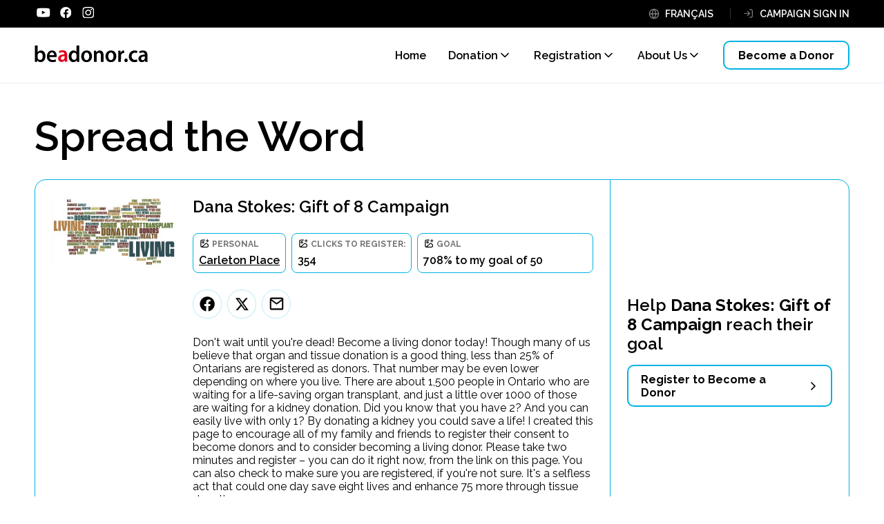

--- FILE ---
content_type: text/html; charset=UTF-8
request_url: https://beadonor.ca/campaign/dana-stokes
body_size: 4591
content:
<!DOCTYPE html>
<html lang="en">
<head>
    <meta charset="utf-8">
    <meta http-equiv="X-UA-Compatible" content="IE=edge">
    <meta name="viewport" content="width=device-width, initial-scale=1">

    <meta name="csrf-token" content="cP1CWjUaBmhdLw8fEXeAaroCGYngOBqzg3jvFva8">
    
    <title>Dana Stokes: Gift of 8 Campaign | Be A Donor</title>

    <meta name="description"        
    	content="Don&#039;t wait until you&#039;re dead!  Become a living donor today! 

Though many of us believe that organ and tissue donation is a good thing, less than 25% of Ontarians are registered as donors. That number may be even lower depending on where you live. 

There are about 1,500 people in Ontario who are waiting for a life-saving organ transplant, and just a little over 1000 of those are waiting for a kidney donation.  Did you know that you have 2?  And you can easily live with only 1?  By donating a kidney you could save a life!  

I created this page to encourage all of my family and friends to register their consent to become donors and to consider becoming a living donor. Please take two minutes and register – you can do it right now, from the link on this page. You can also check to make sure you are registered, if you&#039;re not sure. It&#039;s a selfless act that could one day save eight lives and enhance 75 more through tissue donation.

">
    <meta name="author"             
    	content="Trillium Gift of Live Network">
    <meta property="og:site_name"   
    	content="Be A Donor">
	<meta property="og:url"         
		content="https://beadonor.ca/campaign/dana-stokes">
    <meta property="og:type"        
    	content="website">
    <meta property="og:title"       
    	content="Dana Stokes: Gift of 8 Campaign | Be A Donor">
    <meta property="og:description" content="Don&#039;t wait until you&#039;re dead!  Become a living donor today! 

Though many of us believe that organ and tissue donation is a good thing, less than 25% of Ontarians are registered as donors. That number may be even lower depending on where you live. 

There are about 1,500 people in Ontario who are waiting for a life-saving organ transplant, and just a little over 1000 of those are waiting for a kidney donation.  Did you know that you have 2?  And you can easily live with only 1?  By donating a kidney you could save a life!  

I created this page to encourage all of my family and friends to register their consent to become donors and to consider becoming a living donor. Please take two minutes and register – you can do it right now, from the link on this page. You can also check to make sure you are registered, if you&#039;re not sure. It&#039;s a selfless act that could one day save eight lives and enhance 75 more through tissue donation.

">
    <meta property="og:image"       
    	content="https://beadonor.ca/image/living-335a3df0d582ef0c505fea632af7b80c.jpg?w=1200&amp;s=f51eccc862e74df447212f42d9492603">
    <meta name="facebook-domain-verification" 
    	content="p4nwxzv5wwgjj5hwhztnsq3b0v4pcr" />

    
    
    

	<link rel="apple-touch-icon" sizes="180x180" href="/apple-touch-icon.png">
	<link rel="icon" type="image/png" sizes="32x32" href="/favicon-32x32.png">
	<link rel="icon" type="image/png" sizes="16x16" href="/favicon-16x16.png">
	<link rel="manifest" href="/site.webmanifest">
	<link rel="mask-icon" href="/safari-pinned-tab.svg" color="#1c8823">
	<meta name="msapplication-TileColor" content="#00a300">
	<meta name="theme-color" content="#ffffff">


    
    
    <!-- Google Tag Manager -->
	<script>(function(w,d,s,l,i){w[l]=w[l]||[];w[l].push({'gtm.start':
	new Date().getTime(),event:'gtm.js'});var f=d.getElementsByTagName(s)[0],
	j=d.createElement(s),dl=l!='dataLayer'?'&l='+l:'';j.async=true;j.src=
	'https://www.googletagmanager.com/gtm.js?id='+i+dl;f.parentNode.insertBefore(j,f);
	})(window,document,'script','dataLayer','GTM-N5VS8V');</script>
	<!-- End Google Tag Manager -->
	
	<link rel="preconnect" href="https://fonts.googleapis.com">
	<link rel="preconnect" href="https://fonts.gstatic.com" crossorigin>
	<link href="https://fonts.googleapis.com/css2?family=Raleway:wght@400;600;700&display=swap" rel="stylesheet"> 
    <link href="/css/app_v2.css?id=1cdbd5bb9d347408ef76" rel="stylesheet">
    
        

</head>

<body class="drive-page   ">
	<!-- Google Tag Manager (noscript) -->
	<noscript><iframe src="https://www.googletagmanager.com/ns.html?id=GTM-N5VS8V"
	height="0" width="0" style="display:none;visibility:hidden"></iframe></noscript>
	<!-- End Google Tag Manager (noscript) -->

	<script>
		var ln = "[base64]";
		var aln = "[base64]";
	</script>


<header id="top">
	

	<div class="inner">
		<div class="logo-col m-only"><a href="/"><img src="/v2/vector/logos/beadonor_logo_en.svg" alt="beadonor.ca"></a></div>
		<a href="#" id="mobile-menu-cta" class="mobile-menu m-only" aria-label="menu"><span class="hide">menu</span></a>
	
		<div class="menu-col">
			<div class="top-row">
				<div class="top-inner">
					<div class="social">
						<a href="#main-content" class="skip-to-main"  target="_self">Skip to main content</a>
						<a href="https://www.youtube.com/@TrilliumGift" target="_blank"><img src="/v2/vector/logos/youtube-white.svg" alt="Youtube" class="youtube"></a>
						<a href="http://www.facebook.com/TrilliumGiftofLife" target="_blank" class="no-margin-m"><img src="/v2/vector/logos/facebook-white.svg" alt="Facebook" class="facebook"></a>
						<a href="https://www.instagram.com/trilliumgift/" target="_blank"><img src="/v2/vector/logos/instagram-white.svg" alt="Instagram" class="instagram"></a>

					</div>
						
					<div class="links">
													<a href="https://soyezundonneur.ca/campaign/dana-stokes" class="language">FRANÇAIS</a>
												
						<div id="loggedin-menu" style="display:none;">
							<a 
								id="user_name"
								href="#"
								class="user_menu menu" 
								data-target="#user_menu" 
								aria-expanded="false"
								aria-controls="user_menu"
							>Lorem Ipsum</a>

							<div 
								class="user_menu_contents" 
								id="user_menu"
								aria-hidden="true"
								aria-labelledby="user_name"
							>

							
							</div>
						</div>
						
						<div id="loggedout-menu" style="display:none;">
							<a href="/login" class="login">CAMPAIGN SIGN IN</a>
						</div>
					</div>
				</div>
				
				
				
			</div>
			<nav class="bottom-row">
				<div class="logo-col"><a href="/"><img src="/v2/vector/logos/beadonor_logo_en.svg" alt="beadonor.ca"></a></div>
				
				<div id="main-nav" class="menus">
					<a href="/" class="home "><span>Home</span></a>
				
					<div class="menu " data-target="#donation-expanded">
						<a href="#" class="open-submenu-cta" id="menu-donation" aria-controls="donation-expanded" aria-expanded="false">Donation</a>
						<div class="submenu" id="donation-expanded" aria-hidden="true" aria-labelledby="menu-donation">
							<a href="/why-it-matters" class="">Why it matters</a>
							<a href="/process" class="">The process</a>
							<a href="/stories" class="">Stories</a>
							<a href="/faqs" class="">FAQs</a>
						</div>
					</div>
					
					<div class="menu " data-target="#registration-expanded">
						<a href="#" class="open-submenu-cta" id="menu-registration" aria-controls="registration-expanded" aria-expanded="false">Registration</a>
						<div class="submenu" id="registration-expanded" aria-hidden="true" aria-labelledby="menu-registration">
							<a href="/register" class="">How to register</a>
							<a href="/drives" class="">Donation registration drives</a>
							<a href="/community/list" class="">Registration Statistics</a>
						</div>
					</div>
					
					<div class="menu " data-target="#about-us-expanded">
						<a href="#" class="open-submenu-cta" id="menu-about-us" aria-controls="about-us-expanded" aria-expanded="false">About Us</a>
						<div class="submenu" id="about-us-expanded" aria-hidden="true" aria-labelledby="menu-about-us">
							<a href="/about" class="">Who we are</a>
							<a href="/contact" class="">Contact us</a>
						</div>
					</div>
				</div>
				
				<a href="https://services.ontario.ca/on-form/ODR" target="_blank" class="button">Become a Donor</a>
			</nav>
		</div>
	</div>
</header>
	
	
   
   	<main class="content" id="main-content">

   		    		<div class="drive-display">
		<section class="page-header">
		<div class="inner">
			<h1>Spread the Word</h1>
		</div>
	</section>
	
	<section class="blue-border-box">
		<div class="box">
			<div class="inner two-column">
				<div class="drive-two-col">
					<div>
													<img 
								src="/image/living-335a3df0d582ef0c505fea632af7b80c.jpg?w=180&amp;s=4fff60a016e8eccd9b98facf96079c0b" 
								srcset="/image/living-335a3df0d582ef0c505fea632af7b80c.jpg?w=180&amp;s=4fff60a016e8eccd9b98facf96079c0b 180w,
									/image/living-335a3df0d582ef0c505fea632af7b80c.jpg?w=360&amp;s=ce5788e2d80d67cc6201c1f745622a5b 360w"
								sizes="180px"
								alt="">
											</div>
					<div>
						<h3 class="asH4_lower">Dana Stokes: Gift of 8 Campaign</h3>
						
						
						<div class="blue-box-bar">
							<div>
								<div class="picture-title">
									Personal
								</div>
								<a href="https://beadonor.ca/community/carleton-place">Carleton Place</a><br>
															</div>
							<div>
								<div class="picture-title">Clicks to Register:</div>
								354
							</div>
															<div>
									<div class="picture-title">goal</div>
									708% to my goal of 50
								</div>
													</div>
						
						
						
						
						<p class="share">
							<a href="https://www.facebook.com/sharer/sharer.php?u=https%3A%2F%2Fbeadonor.ca%2Fcampaign%2Fdana-stokes" target="_blank" class="facebook" aria-label="Facebook"><span class="hide">facebook</span></a>
															<a href="http://www.twitter.com/share?text=By+registering+to+become+an+organ+and+tissue+donor%2C+you+have+the+power+to+save+and+improve+over+80+lives.+Visit+my+campaign+page+to+learn+more.+https%3A%2F%2Fbeadonor.ca%2Fcampaign%2Fdana-stokes" target="_blank" class="twitter" aria-label="Twitter"><span class="hide">twitter</span></a>
								<a href="mailto:?subject=Spreading the word about organ and tissue donation&body=I&#039;m trying to spread the word and I need your help because together we can save more lives. By registering to become an organ and tissue donor, you have the power to save and improve over 80 lives. Visit my campaign page at https://beadonor.ca/campaign/dana-stokes. To learn more about organ and tissue donation, visit www.BeADonor.ca" class="email" aria-label="Email"><span class="hide">Email</span></a>
													</p>
							
						<div class="campaign_body">
							Don't wait until you're dead!  Become a living donor today! 

Though many of us believe that organ and tissue donation is a good thing, less than 25% of Ontarians are registered as donors. That number may be even lower depending on where you live. 

There are about 1,500 people in Ontario who are waiting for a life-saving organ transplant, and just a little over 1000 of those are waiting for a kidney donation.  Did you know that you have 2?  And you can easily live with only 1?  By donating a kidney you could save a life!  

I created this page to encourage all of my family and friends to register their consent to become donors and to consider becoming a living donor. Please take two minutes and register – you can do it right now, from the link on this page. You can also check to make sure you are registered, if you're not sure. It's a selfless act that could one day save eight lives and enhance 75 more through tissue donation.

<3
							
																				</div>
					</div>
				</div>
				<div class="help">
					<div class="inner">
						<h3 class="asH2">Help <strong>Dana Stokes: Gift of 8 Campaign</strong> reach their goal</h3>
						<form method="POST" action="https://beadonor.ca/campaign" accept-charset="UTF-8" target="_blank" class="campaign-clicks-button"><input name="_token" type="hidden" value="cP1CWjUaBmhdLw8fEXeAaroCGYngOBqzg3jvFva8">
							<input name="slug_id" type="hidden" value="1387">
							<button type="submit" class="right-chevron">Register to Become a Donor</button>
						</form>
					</div>
				</div>
			</div>
			
		</div>
	</section>
</div>    </main>
    
    <footer id="footer">
	<div class="inner">
		<div class="two-column">
			<div class="logo-column">
				<div class="col1">
										<a href="http://www.giftoflife.on.ca/en/" target="_blank"><img src="/v2/vector/logos/tgln_logo_en.svg" alt="Trillium Gift of Live Network"></a>
									</div>
				<div class="col2">
					<div class="row1 social">
						<a href="https://www.instagram.com/trilliumgift/" target="_blank"><img src="/v2/vector/logos/instagram-2.svg" alt="Instagram"></a>
						<a href="http://www.facebook.com/TrilliumGiftofLife" target="_blank"><img src="/v2/vector/logos/facebook-2.svg" alt="Facebook"></a>
						<a href="https://www.youtube.com/@TrilliumGift" target="_blank"><img src="/v2/vector/logos/youtube-2.svg" alt="Youtube"></a>
					</div>
				</div>
			</div>
			<div class="text-column">
				<nav class="link-row">
					<a href="/process#">Donation Process</a>
					<a href="/register">How to Register</a>
					<a href="/faqs">FAQs</a>
					
										<a href="https://www.ontariohealth.ca/" target="_blank" class="exit-link">Visit Ontario Health Website</a>
										
				</nav>
				<div class="legal-row">
					<p>This site is managed by Trillium Gift of Life Network (TGLN), which is responsible for organ and tissue donation and transplant. Trillium Gift of Life Network is now part of Ontario Health, an agency created by the Government of Ontario with a mandate to connect and coordinate our province’s health care system to help ensure that Ontarians receive the best possible care.</p><br>
					<p>TGLN programs and services remain unchanged.</p>
				</div>
			</div>
		</div>
		
		<div class="legal-row2">
						<a href="http://www.giftoflife.on.ca/en/" target="_blank"><img src="/v2/vector/logos/ontario-health_en.svg" alt="Ontario Health Trillium Gift of Life Network"></a>
						
			<div class="right"><a href="/privacy-policy">Privacy Policy</a> <a href="/terms-of-use">Terms of Use</a> 
							© Copyright 2026 Ontario Health (Trillium&nbsp;Gift&nbsp;of&nbsp;Life&nbsp;Network)
							</div>
		</div>
		
	</div>
</footer>    
    
    
	<script src="https://code.jquery.com/jquery-3.7.1.min.js" integrity="sha256-/JqT3SQfawRcv/BIHPThkBvs0OEvtFFmqPF/lYI/Cxo=" crossorigin="anonymous"></script>
	<script src="https://cdn.jsdelivr.net/npm/chart.js@4.2.1/dist/chart.umd.min.js"></script>
    <script src="/js/app_v2.js?id=c27c8637915e64489483"></script>
    
        
    
</body>
</html>


--- FILE ---
content_type: image/svg+xml
request_url: https://beadonor.ca/v2/vector/controls/chevron-right.svg
body_size: 59
content:
<svg fill="none" height="12" viewBox="0 0 7 12" width="7" xmlns="http://www.w3.org/2000/svg"><path d="m1 10.9512 5-5.00003-5-4.999998" stroke="#000" stroke-linecap="round" stroke-linejoin="round" stroke-width="1.66667"/></svg>

--- FILE ---
content_type: image/svg+xml
request_url: https://beadonor.ca/v2/vector/logos/beadonor_logo_en.svg
body_size: 4624
content:
<svg fill="none" height="43" viewBox="0 0 287 43" width="287" xmlns="http://www.w3.org/2000/svg"><g fill="#000"><path d="m.864516 17.6143c0 9.9908-.018425 18.2168-.046061 19.2912-.046061 1.9204-.115152 3.8456-.165819 4.5603l-.027636.3987h2.92946c2.64849 0 2.92946-.0098 2.92946-.0778 0-.107.26715-3.5782.304-3.9234.01382-.1507.04606-.2771.06448-.2771.02303 0 .17043.2139.33625.4715.42376.6855.78303 1.1377 1.40485 1.7697 1.10546 1.1279 2.4182 1.8863 3.9796 2.2996 1.0042.2674 1.6536.3452 2.8696.3452 1.2206-.0049 1.7641-.073 2.8604-.3647.8659-.2333 1.4279-.4521 2.2524-.8751 1.1607-.598 1.9944-1.2203 2.9617-2.212 2.3629-2.4114 3.6756-5.5472 4.1178-9.7964.0783-.7584.0783-3.4469 0-4.2297-.3731-3.724-1.5983-6.7723-3.602-8.9649-1.7272-1.8913-3.9612-3.024-6.4715-3.2914-.6909-.0729-2.3076-.0292-2.9709.0778-1.8655.3014-3.5421 1.0355-4.81334 2.1051-.67249.5639-1.368 1.3515-1.8194 2.0516-.10133.1605-.20727.2917-.2303.2917-.03224 0-.04606-3.0969-.04606-8.53227v-8.532292h-3.40849-3.408494zm14.186684.7924c2.0036.3209 3.6066 1.5704 4.5784 3.5734.5159 1.0598.8061 2.037 1.0042 3.3789.0875.5931.1013.8702.1013 2.1391 0 1.2641-.0138 1.5509-.1059 2.1635-.2027 1.4001-.4975 2.4211-.995 3.4469-1.0593 2.1878-2.8097 3.4421-5.1173 3.6609-1.1745.1118-2.2846-.0924-3.3118-.6174-1.57524-.7974-2.86954-2.4698-3.31172-4.2735-.18885-.7681-.22109-1.4536-.19806-4.4776.01842-2.5573.02763-2.8149.11515-3.3108.28097-1.5752.87054-2.7809 1.87006-3.8408.93967-.9869 2.03127-1.6092 3.24727-1.8377.4698-.0924 1.5799-.0924 2.1234-.0049z"/><path d="m106.468.233509c-.019.014584-.033 3.646281-.033 8.070431 0 4.41926-.018 8.03636-.036 8.03636-.023 0-.175-.1896-.341-.4278-.848-1.1862-2.147-2.1148-3.699-2.6496-1.29-.4424-2.344-.5931-3.869-.5543-.9719.0244-1.4417.0778-2.2109.2529-1.6444.3792-3.2657 1.2008-4.6291 2.3482-.5343.4472-1.3865 1.3467-1.8148 1.9057-1.4694 1.935-2.4965 4.4485-2.9249 7.1711-.3592 2.2996-.3454 4.8908.0461 7.0981.6679 3.7824 2.409 6.8939 4.9653 8.8628 2.409 1.8572 5.5273 2.5524 8.5723 1.9058 2.611-.5542 4.804-2.0662 6.135-4.2297.401-.6563.437-.7098.465-.6806.014.0146.088.8994.166 1.969s.157 2.0808.17 2.2461l.028.3063h3.003c1.654 0 3.017-.0097 3.026-.0195.01-.0097-.004-.5445-.036-1.1813-.139-3.024-.152-4.8958-.152-22.5243v-17.939722h-3.4c-1.87 0-3.417.014584-3.431.034031zm-4.938 18.129291c.765.1313 1.529.4619 2.234.9578.451.316 1.257 1.1716 1.566 1.6578.322.5105.705 1.3613.852 1.8961.24.8848.263 1.2932.24 4.7839l-.014 3.1941-.129.5543c-.161.7001-.355 1.2786-.59 1.7794-.861 1.8085-2.446 3.0628-4.302 3.4031-.456.0827-1.5336.0973-2.0219.0244-2.1188-.3209-3.7585-1.6336-4.7626-3.8116-1.193-2.5816-1.3404-6.5536-.3547-9.5387 1.193-3.6171 3.9566-5.4791 7.2822-4.9006z"/><path d="m42.8029 12.7717c-2.9295.35-5.4398 1.5995-7.4158 3.69-2.2846 2.4163-3.694 5.7854-4.0856 9.7477-.0737.7779-.0737 2.9656.0046 3.6949.3777 3.5928 1.4924 6.2959 3.4822 8.4496.9857 1.0745 1.93 1.794 3.2243 2.4649 1.566.8119 3.1459 1.2787 5.145 1.5169.958.1118 3.2657.1118 4.4586-.0049 1.5108-.1458 3.0999-.423 4.2376-.739 1.193-.3354 2.7176-.9042 2.7176-1.0209 0-.0778-.9627-4.8471-.9857-4.8666-.0046-.0097-.1981.0535-.4238.1313-1.2758.457-2.7958.807-4.3481 1.0015-.9719.1215-3.4085.1507-4.1915.0486-1.5661-.2042-2.8742-.6806-3.9658-1.4439-.5297-.3744-1.368-1.2398-1.6859-1.7454-.6678-1.055-1.0778-2.3385-1.1515-3.6074l-.0276-.4764h9.0325 9.0371l.0184-.1118c.0553-.2626.1244-.8897.1658-1.5169.2856-4.3123-.7876-8.5031-2.888-11.2548-1.6213-2.1246-3.8691-3.4421-6.665-3.8991-.8106-.1313-2.8143-.1653-3.6894-.0583zm1.9806 4.8811c1.8562.2236 3.2289 1.2349 4.0718 3.0094.4652.9675.7876 2.4454.7876 3.5782v.316h-5.9234-5.928l.0322-.3063c.1705-1.5897.9765-3.5441 1.8977-4.5991.6265-.7196 1.0134-1.0356 1.7457-1.4148 1.0042-.5299 2.1234-.7244 3.3164-.5834z"/><path d="m130.848 12.7234c-1.506.141-2.93.4667-4.238.9723-.682.2674-1.948.9481-2.556 1.3759-3.505 2.4649-5.495 6.364-5.827 11.4299-.203 3.1212.313 6.0771 1.502 8.6052 1.584 3.3643 4.348 5.7465 7.876 6.7966 1.354.4036 2.533.5689 4.118.5689 1.234 0 1.741-.0438 2.81-.248 5.195-.9918 9.05-4.6137 10.428-9.7963.479-1.8134.654-3.3449.612-5.4743-.037-2.0176-.225-3.2865-.755-4.9978-.663-2.144-1.626-3.8213-3.072-5.3528-2.004-2.1099-4.408-3.3254-7.513-3.7921-.483-.0729-2.874-.1361-3.385-.0875zm2.386 5.3138c2.74.5932 4.652 3.3546 5.191 7.4968.106.7973.138 2.3579.073 3.2233-.225 2.9122-1.068 5.1388-2.533 6.6946-.82.8654-1.594 1.3467-2.616 1.6335-.599.1653-1.75.2091-2.391.0924-1.248-.2285-2.197-.7633-3.155-1.7745-1.515-1.6044-2.372-3.9721-2.529-6.962-.119-2.3531.272-4.7402 1.064-6.505 1.087-2.4211 2.759-3.7483 5.039-4.0109.41-.0437 1.396.0146 1.857.1118z"/><path d="m163.988 12.767c-1.943.2722-3.671 1.0306-5.135 2.2606-.728.6126-1.691 1.7405-2.032 2.3823-.115.2139-.271.2674-.271.0875 0-.1507-.272-3.7144-.304-3.9672l-.023-.2042h-2.971c-1.912 0-2.967.0146-2.967.0487 0 .0243.033.7876.069 1.687.134 3.2281.162 5.8681.162 16.2624v10.5402h3.408 3.404l.019-8.9115c.013-8.192.023-8.9407.092-9.3151.253-1.3078.843-2.4406 1.778-3.408 1.11-1.1474 2.275-1.6627 3.781-1.6627 1.377-.0049 2.437.3889 3.261 1.2008.972.9578 1.502 2.1926 1.797 4.2054.064.4521.073 1.4828.087 9.1983l.019 8.6928h3.408 3.409l-.019-9.3248c-.014-10.2922.005-9.6991-.308-11.3375-.415-2.1926-1.207-3.9963-2.373-5.4062-1.377-1.6773-3.468-2.7858-5.743-3.0483-.595-.0681-1.972-.0583-2.548.0195z"/><path d="m192.27 12.7478c-2.313.2431-4.367.9237-6.108 2.0176-2.087 1.3175-3.671 3.1455-4.763 5.4889-.838 1.7988-1.303 3.6219-1.492 5.8097-.065.7195-.065 2.6788-.005 3.4032.189 2.1878.802 4.3998 1.677 6.0723 1.718 3.2768 4.436 5.4742 7.973 6.4466 1.142.316 2.068.4521 3.362.4959 4.339.1458 8.494-1.6481 11.023-4.7645 1.833-2.2558 2.842-4.852 3.215-8.2746.11-1.0064.11-3.1261 0-4.1325-.304-2.8149-1.198-5.3235-2.593-7.3022-2.036-2.883-4.966-4.643-8.674-5.1972-.622-.0924-2.961-.1361-3.615-.0632zm2.072 5.1972c3.013.3597 5.099 3.0871 5.712 7.4578.175 1.2641.17 3.0726-.019 4.429-.562 4.0401-2.634 6.8307-5.462 7.3461-.636.1166-1.834.0729-2.428-.0924-2.717-.7536-4.615-3.5053-5.126-7.4238-.102-.7682-.139-2.4941-.074-3.3109.138-1.7453.479-3.1649 1.069-4.463.769-1.6919 1.81-2.8344 3.155-3.4567.953-.4424 2.086-.6126 3.173-.4861z"/><path d="m224.651 12.762c-1.567.2722-2.939 1.0064-4.114 2.1926-.562.5688-.898.9918-1.299 1.6287-.294.4764-.76 1.439-.902 1.8815-.06.1798-.111.2576-.166.2576-.06 0-.083-.0389-.083-.1361.004-.2577-.235-4.9443-.258-5.1048l-.023-.1556h-2.948c-2.787 0-2.948.0049-2.925.0827.009.0486.046.6466.074 1.3272.028.6807.06 1.3613.074 1.5072.013.1458.041 5.9653.059 12.9321l.028 12.6647h3.409 3.408l.023-8.1433c.028-8.6441.023-8.3476.253-9.315.498-2.0711 1.751-3.6706 3.478-4.4485.189-.0827.585-.2188.875-.3014.488-.1313.608-.1459 1.525-.1653.893-.0243 1.69.0243 2.059.1167l.101.0243v-3.3789-3.3789l-.286-.0583c-.423-.0876-1.916-.107-2.362-.0292z"/><path d="m252.678 12.7232c-3.169.3014-5.605 1.1474-7.761 2.6983-3.197 2.2996-5.145 5.7951-5.721 10.2533-.119.9335-.119 3.481 0 4.4242.429 3.3837 1.576 6.0479 3.51 8.1628 3.243 3.5441 8.305 4.8957 14.279 3.8115 1.525-.2722 3.662-.9529 3.662-1.1571 0-.0923-.912-5.236-.935-5.2555-.005-.0097-.203.0584-.438.1508-1.4.5591-2.74.8362-4.408.9237-2.464.1264-4.698-.6807-6.26-2.2607-1.437-1.4537-2.247-3.3206-2.473-5.7077-.069-.7487-.032-2.5135.074-3.1406.534-3.2817 2.28-5.659 4.951-6.7335.972-.3889 1.944-.5591 3.271-.5591 1.801 0 3.334.2917 4.61.8751.235.107.442.1799.456.1605.051-.0681 1.207-5.309 1.184-5.3722-.051-.1459-1.557-.6369-2.722-.8897-1.414-.3014-2.05-.3695-3.644-.3889-.783-.0049-1.52-.0049-1.635.0048z"/><path d="m273.544 12.728c-2.257.1701-4.408.6709-6.311 1.4585-.506.209-1.676.807-1.861.9529-.082.0632-.059.1556.572 2.3968.364 1.2786.663 2.3336.672 2.3434.005.0097.12-.0535.253-.1362 1.415-.8848 3.114-1.4877 5.063-1.8037.916-.1507 2.818-.1653 3.523-.0243 2.022.3938 3.27 1.4974 3.731 3.2914.106.4181.258 1.9009.203 1.9593-.009.0145-.631.0486-1.377.0729-3.92.1507-6.854.7876-9.263 2.0127-3.165 1.6141-4.966 4.1568-5.343 7.5405-.079.7196-.028 2.3094.092 2.9122.889 4.3221 4.311 6.962 8.779 6.7772 1.046-.0486 1.842-.175 2.754-.4521 1.746-.5299 3.331-1.5558 4.422-2.8636.318-.384.539-.5591.539-.4278 0 .0486.452 2.8733.484 3.0143l.023.1118h3.063c2.704 0 3.063-.0097 3.063-.0729 0-.0389-.032-.2772-.069-.5251-.083-.5591-.189-1.6287-.258-2.6107-.037-.4959-.065-3.2866-.088-8.1191-.032-8.0218-.027-7.8128-.304-9.2858-.976-5.1826-4.067-8.0024-9.322-8.5032-.479-.0486-2.52-.0583-3.04-.0194zm5.974 17.7209c-.019 2.9073.004 2.7226-.447 3.6609-.88 1.8425-2.515 2.9851-4.56 3.1892-.898.0924-1.718-.0437-2.418-.3889-.723-.3598-1.198-.8459-1.543-1.5849-.318-.6758-.387-1.0307-.387-2.0662 0-.7633.018-.9529.097-1.2689.124-.4619.396-1.0404.677-1.4391 1.197-1.6822 3.929-2.5913 7.894-2.635l.705-.0049z"/></g><path d="m69.9338 12.1298c-2.257.1702-4.408.671-6.3103 1.4585-.5067.2091-1.6766.8071-1.8609.9529-.0829.0632-.0598.1556.5712 2.3969.3639 1.2786.6633 2.3336.6725 2.3433.0046.0097.1197-.0535.2533-.1361 1.4141-.8849 3.1137-1.4877 5.0621-1.8037.9166-.1507 2.8189-.1653 3.5236-.0243 2.0221.3938 3.2703 1.4974 3.7309 3.2914.106.4181.258 1.9009.2027 1.9592-.0092.0146-.631.0486-1.3772.0729-3.9198.1508-6.8538.7876-9.2628 2.0128-3.1644 1.6141-4.9654 4.1567-5.3431 7.5405-.0783.7195-.0276 2.3093.0922 2.9122.8889 4.322 4.3112 6.9619 8.7791 6.7772 1.0456-.0486 1.8425-.175 2.7545-.4522 1.7457-.5299 3.3301-1.5557 4.4218-2.8635.3178-.3841.5389-.5591.5389-.4278 0 .0486.4514 2.8732.4836 3.0142l.0231.1118h3.063c2.7038 0 3.063-.0097 3.063-.0729 0-.0389-.0322-.2771-.0691-.5251-.0829-.559-.1888-1.6286-.2579-2.6107-.0369-.4959-.0645-3.2865-.0875-8.119-.0323-8.0218-.0277-7.8128-.304-9.2859-.9765-5.1826-4.0672-8.0024-9.3227-8.5031-.479-.0486-2.5195-.0584-3.04-.0195zm5.9741 17.721c-.0185 2.9073.0046 2.7225-.4468 3.6608-.8798 1.8426-2.5149 2.9851-4.56 3.1893-.8982.0924-1.7181-.0438-2.4182-.3889-.7232-.3598-1.1976-.846-1.543-1.585-.3179-.6757-.387-1.0306-.387-2.0662 0-.7633.0185-.9529.0968-1.2689.1243-.4618.3961-1.0404.6771-1.439 1.1975-1.6822 3.9289-2.5913 7.8948-2.6351l.7047-.0049z" fill="#e50019"/><path d="m231.348 33.2591c-1.52.1897-2.773 1.1814-3.34 2.64-.221.5834-.308 1.0355-.331 1.7842-.042 1.4974.354 2.6302 1.252 3.5734.848.8896 1.875 1.2883 3.114 1.2202.691-.034 1.207-.1701 1.773-.4618 1.511-.7828 2.368-2.4552 2.267-4.429-.125-2.426-1.53-4.0596-3.717-4.327-.438-.0534-.576-.0534-1.018 0z" fill="#000"/></svg>

--- FILE ---
content_type: image/svg+xml
request_url: https://beadonor.ca/v2/vector/logos/x.svg
body_size: 103
content:
<svg fill="none" height="30" viewBox="0 0 33 30" width="33" xmlns="http://www.w3.org/2000/svg"><path d="m25.782.527283h4.9871l-10.8957 12.454217 12.8188 16.944h-10.0366l-7.8601-10.2778-8.99583 10.2778h-4.989827l11.654657-13.3215-12.29702-16.075362h10.29132l7.1053 9.394212zm-1.7495 26.414117h2.7632l-17.83842-23.58582h-2.96517z" fill="#000"/></svg>

--- FILE ---
content_type: image/svg+xml
request_url: https://beadonor.ca/v2/vector/logos/facebook.svg
body_size: 174
content:
<svg fill="none" height="39" viewBox="0 0 39 39" width="39" xmlns="http://www.w3.org/2000/svg"><path d="m38.6563 19.342c0-10.49277-8.4979-19.00002-18.979-19.00002-10.4812 0-18.979058 8.50725-18.979058 19.00002 0 9.4841 6.939998 17.3438 16.013558 18.7688v-13.2762h-4.8191v-5.4942h4.8191v-4.1832c0-4.7611 2.8342-7.39255 7.1693-7.39255 2.0751 0 4.2482.37208 4.2482.37208v4.67557h-2.3946c-2.3581 0-3.0935 1.4646-3.0935 2.9672v3.5625h5.2635l-.8414 5.4941h-4.4221v13.2763c9.0751-1.4266 16.0151-9.2878 16.0151-18.7704z" fill="#000"/></svg>

--- FILE ---
content_type: image/svg+xml
request_url: https://beadonor.ca/v2/vector/logos/youtube-white.svg
body_size: 235
content:
<svg fill="none" height="24" viewBox="0 0 24 24" width="24" xmlns="http://www.w3.org/2000/svg"><path d="m20.8207 8.4001s-.1758-1.24102-.7172-1.78594c-.6855-.71719-1.4519-.7207-1.8035-.76289-2.5172-.18281-6.2965-.18281-6.2965-.18281h-.007s-3.77931 0-6.2965.18281c-.35156.04219-1.11797.0457-1.80352.76289-.5414.54492-.71367 1.78594-.71367 1.78594s-.18281 1.45898-.18281 2.9145v1.364c0 1.4555.1793 2.9145.1793 2.9145s.17578 1.241.71367 1.7859c.68555.7172 1.58555.6926 1.98633.7699 1.4414.1371 6.1207.1793 6.1207.1793s3.7828-.007 6.3-.1863c.3516-.0422 1.118-.0457 1.8035-.7629.5414-.5449.7172-1.7859.7172-1.7859s.1793-1.4555.1793-2.9145v-1.364c0-1.45552-.1793-2.9145-.1793-2.9145zm-10.6805 5.9344v-5.05901l4.8621 2.53831z" fill="#fff"/></svg>